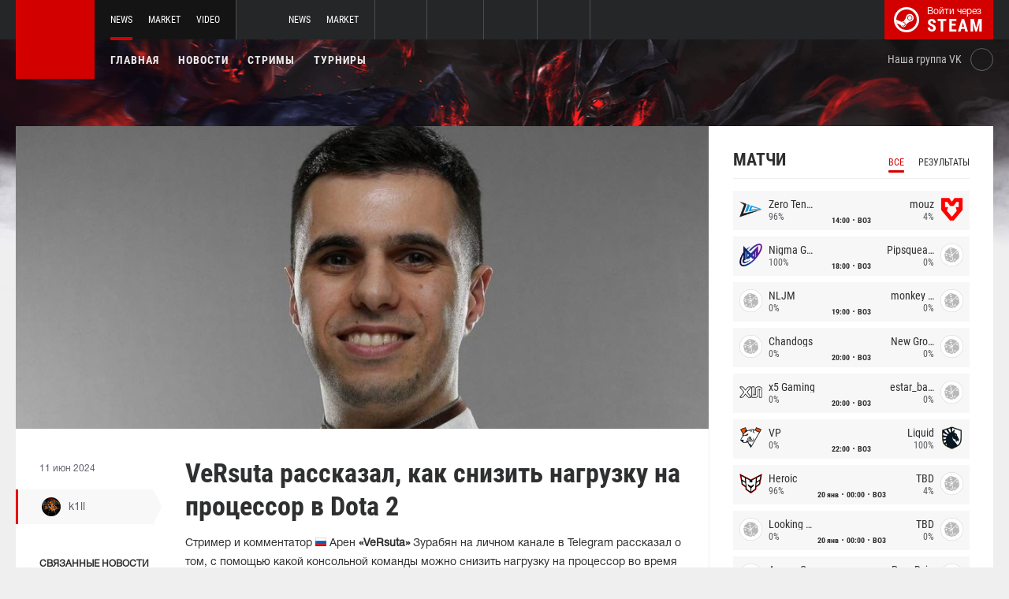

--- FILE ---
content_type: text/html; charset=UTF-8
request_url: https://dota2.net/news/111317-versuta-rasskazal-kak-snizit-nagruzku-na-protsessor-v-dota-2
body_size: 10515
content:
<!doctype html>
<html lang="ru">
    <head>
        <meta charset="UTF-8"/>
        <title>VeRsuta рассказал, как снизить нагрузку на процессор в Dota 2</title>
        <meta property="og:title" content="VeRsuta рассказал, как снизить нагрузку на процессор в Dota 2">
        <meta name="description" content="Стример и комментатор  Арен &amp;laquo;VeRsuta&amp;raquo; Зурабян на личном канале в Telegram рассказал о том, с помощью какой консольной команды можно снизить нагрузку...">
        <meta property="og:description" content="Стример и комментатор  Арен &amp;laquo;VeRsuta&amp;raquo; Зурабян на личном канале в Telegram рассказал о том, с помощью какой консольной команды можно снизить нагрузку...">
        <meta property="og:image" content="https://dota2.net/thumb/post/size-og-image/2024/06/111317/MTExMzE3eWIwQUpYbDNDYg==.png">
                    <meta property="og:type" content="article">
    
            <meta property="og:url" content="https://dota2.net/news/111317">
    
            <meta property="og:site_name" content="dota2.net">
    
            <link rel="canonical" href="https://dota2.net/news/111317-versuta-rasskazal-kak-snizit-nagruzku-na-protsessor-v-dota-2"/>
            <meta name="twitter:card" content="summary_large_image">
        <meta property="twitter:image" content="https://dota2.net/thumb/post/size-og-image/2024/06/111317/MTExMzE3eWIwQUpYbDNDYg==.png">
        <meta name="viewport" content="width=device-width, initial-scale=1"/>
        <meta name="csrf-token" content="pJKGIBL1XTuZDGXRG50yqOLlVWEiPrO1e8YpOUVd">
                <link rel="icon" href="/favicon.ico?v=1.1.1" type="image/x-icon"/>
        
        <link rel="preload" href="/fonts/Roboto/RobotoCondensed-Bold.woff" as="font" type="font/woff" crossorigin>
        <link rel="preload stylesheet" href="/fonts/Roboto/RobotoCondensed.css" >
        <!-- <link rel="preload stylesheet" href="/css/fonts.css?v=5.7.29"> -->
        <!-- <link rel="preload stylesheet" href="/css/fonts.css?v=1.4"> -->
        <link rel="stylesheet" href="/css/dota2.min.css?id=2cb86048701e1dc7f07d"/>
        <link rel="stylesheet" href="/css/style.custom.css?id=1ba4092263e26c4a00d9"/>
                <script type="text/javascript"> </script>

        
            </head>
<body class="international ">

<div class="layout">
    <div class="layout__header">
        <header class="header">
    <div class="header__outer">
        <div class="header__inner wrapper">
            <div class="header__logo"><a class="logo" href="https://dota2.net"></a></div>
            <div class="header__body">
                <div class="header__projects">
                    <div class="projects">
                        <div class="projects__switcher ui-controller" data-target=".projects__items, .hamburger_projects-switcher-js" data-remove=".userbar-user, .action-bars__user-tools, .userbar-user__bars, .hamburger_userbar-user-switcher-js">
                            <div class="projects-switcher">
                                <div class="projects-switcher__hamburger">
                                    <div class="hamburger hamburger_projects hamburger_projects-switcher-js"></div>
                                </div>
                                <div class="projects-switcher__typo">Все проекты</div>
                            </div>
                        </div>
                        <div class="projects__items">
                            <div class="projects-items">
                                
                                    
                                    <div class="projects-items__item  active ">
                                        <div class="project ">
                                            <a class="project__logo project__logo_dota" href="https://dota2.net"></a>
                                            <ul class="project-nav">
                                                
                                                    
                                                                                                            <li class="project-nav__item">
                                                            <a class="project-nav__link  active " href="https://dota2.net">News</a>
                                                        </li>
                                                                                                    
                                                    
                                                                                                            
                                                                                                    
                                                    
                                                                                                            <li class="project-nav__item">
                                                            <a class="project-nav__link " href="https://market.dota2.net">Market</a>
                                                        </li>
                                                                                                    
                                                    
                                                                                                            <li class="project-nav__item">
                                                            <a class="project-nav__link " href="https://dotavideo.ru">Video</a>
                                                        </li>
                                                                                                                                                </ul>
                                        </div>
                                    </div>
                                
                                    
                                    <div class="projects-items__item ">
                                        <div class="project ">
                                            <a class="project__logo project__logo_csgo" href="https://ru.csgo.com"></a>
                                            <ul class="project-nav">
                                                
                                                    
                                                                                                            <li class="project-nav__item">
                                                            <a class="project-nav__link " href="https://ru.csgo.com">News</a>
                                                        </li>
                                                                                                    
                                                    
                                                                                                            
                                                                                                    
                                                    
                                                                                                            <li class="project-nav__item">
                                                            <a class="project-nav__link " href="https://market.csgo.com">Market</a>
                                                        </li>
                                                                                                                                                </ul>
                                        </div>
                                    </div>
                                
                                    
                                    <div class="projects-items__item ">
                                        <div class="project  optional ">
                                            <a class="project__logo project__logo_pubg" href="https://pubg.ru"></a>
                                            <ul class="project-nav">
                                                
                                                    
                                                                                                            <li class="project-nav__item">
                                                            <a class="project-nav__link " href="https://pubg.ru">News</a>
                                                        </li>
                                                                                                                                                </ul>
                                        </div>
                                    </div>
                                
                                    
                                    <div class="projects-items__item ">
                                        <div class="project  optional ">
                                            <a class="project__logo project__logo_gifts" href="https://gifts.tm"></a>
                                            <ul class="project-nav">
                                                
                                                    
                                                                                                            <li class="project-nav__item">
                                                            <a class="project-nav__link " href="https://gifts.tm">Market</a>
                                                        </li>
                                                                                                                                                </ul>
                                        </div>
                                    </div>
                                
                                    
                                    <div class="projects-items__item ">
                                        <div class="project  optional ">
                                            <a class="project__logo project__logo_team-fortress" href="https://tf2.tm"></a>
                                            <ul class="project-nav">
                                                
                                                    
                                                                                                            <li class="project-nav__item">
                                                            <a class="project-nav__link " href="https://tf2.tm">Market</a>
                                                        </li>
                                                                                                                                                </ul>
                                        </div>
                                    </div>
                                
                                
                                <div class="projects-items__item">
                                    <div class="project optional">
                                        <a href="https://fastcup.net/" target="_blank" class="project__logo project__logo_fc"></a>
                                        <ul class="project-nav">
                                            <li class="project-nav__item">
                                                <a href="" class="project-nav__link">FASTCUP</a>
                                            </li>
                                        </ul>
                                    </div>
                                </div>
                            </div>
                        </div>
                    </div>
                </div>
                <div class="header__userbar">
                    <div class="userbar">
                        
                                                    <div class="userbar__userbar-login">
                                                                <a class="userbar-login" href="https://dota2.net/auth/secure" rel="nofollow">
                                    <div class="userbar-login__ico">
                                        <img src="/images/steam.svg" width="32px;" height="32px">
                                    </div>
                                    <div class="userbar-login__info">
                                        <div class="userbar-login__text">Войти через</div>
                                        <div class="userbar-login__steam">steam</div>
                                    </div>
                                </a>
                            </div>
                                            </div>
                </div>
            </div>
        </div>
    </div>
    <div class="header__bottom">
        <div class="wrapper">
            <div class="header__wrap ">
                <nav class="main-menu">
                    <ul class="main-menu__list">
                        <li class="main-menu__item"><a class="main-menu__link" href="https://dota2.net">Главная</a></li>
                        <li class="main-menu__item"><a class="main-menu__link" href="https://dota2.net/allnews">Новости</a></li>
                        


                            <li class="main-menu__item"><a class="main-menu__link" href="https://dota2.net/streams">Стримы</a></li>

                            

                        

                                                    <li class="main-menu__item"><a class="main-menu__link" href="https://dota2.net/tournaments">Турниры</a></li>
                        
                                            </ul>
                </nav>

                
                                        <div class="social-links">
                        <div class="social-links__item">
                            <a href="https://vk.com/d2net" target="_blank" rel="nofollow" class="socials socials_header"
                                                            >
                                <div  class="socials__title">Наша группа VK</div>
                                <div class="socials__links">
                                    <div class="socials__link socials__link_vk"></div>
                                </div>
                            </a>
                        </div>
                    </div>
                            </div>
        </div>
    </div>
</header>    </div>

    <div class="layout__content">
        <div class="wrapper wrapper_inner">
                <div class="grid-inner grid-inner_many-columns">
        <div class="grid-inner__content">
            <div class="post-layout">
                                    <div class="post-layout__picture">
                        <div class="post-picture">
                            <div class="post-picture__intro" style="background-image: url('/thumb/post/size-wide-post/2024/06/111317/MTExMzE3eWIwQUpYbDNDYg==.png')"></div>
                        </div>
                    </div>
                                <div class="post-layout__post-wrapper">
                    <div class="post-wrapper">
                        <div class="post-wrapper__post-arround">
                            <div class="post-arround">
                                <div class="post-arround__info">
                                    <div class="post-arround__date">11 июн 2024</div>
                                    <div class="post-arround__counter post-arround__counter_like">2</div>
                                    <div class="post-arround__counter post-arround__counter_comment">2</div>
                                    <div class="post-arround__user">
                                        <a href="https://dota2.net/profile/42894237" class="post-user post-user_post-sidebar">
                                            <div class="post-user__pic">
                                                <img src="https://avatars.steamstatic.com/a622cae2e1684b6b4d7e194392c10fc55925e264_full.jpg" alt="k1ll">
                                            </div>
                                            <div class="post-user__name">
                                                k1ll
                                            </div>
                                        </a>
                                    </div>

                                                                            <div class="post-arround__news">
                                            <div class="post-arround-news">
                                                <div class="post-arround-news__title">Связанные новости</div>
                                                <div class="post-arround-news__items">
                                                                                                                                                                    <div class="post-arround-news__item">
    <a href="https://dota2.net/news/111048-versuta-rasskazal-kak-proverit-ne-popali-li-vy-v-smurfpul-v-dota-2" class="post-new">
        <div class="post-new__img" style="background-image: url('/thumb/post/size-other-news/2024/06/111048/MTExMDQ4MlpjTGRyOUs1Qg==.jpg')"></div>
        <div class="post-new__title">VeRsuta рассказал, как проверить, не попали ли вы в «смурфпул» в Dota 2</div>
        <div class="post-new__date">5 июн 2024</div>
    </a>
</div>                                                                                                    </div>
                                            </div>
                                        </div>
                                                                    </div>
                                                                
                            </div>
                        </div>
                        <div class="post-wrapper__post-container">
                            <div class="main-block main-block_post-block main-block_post-content">
                                <div class="post-content">
                                                                        <h1>VeRsuta рассказал, как снизить нагрузку на процессор в Dota 2</h1>
                                    <h2></h2>

                                    <p>Стример и комментатор&nbsp;<img src="https://pubg.ac/images/plugins/flags/img/Russia.gif" alt="Россия, Russia, RU" />&nbsp;Арен&nbsp;<strong>&laquo;VeRsuta&raquo;</strong>&nbsp;Зурабян на личном канале в Telegram рассказал о том, с помощью какой консольной команды можно снизить нагрузку на процессор во время игры в Dota 2.</p>  <blockquote>  <p>Спонсор лишней нагрузки на ваш проц VALVE. Если не вырубить анимацию главного меню в dota2, то вас ждет вот такая разница в нагрузке проца. У меня i5 11400F. Вы спросите, а почему все же жрет в главном меню столько проца? Ответ в ивенте.</p>  <p>Если зайти в CrownFall то можно увидеть, что анимации там остались. Вот они и жрут на ровном месте проц. А еще если вырубить анимацию главного меню, то во время игры и после вас ждут сюрпризы. Вывод тут такой. Valve контора отличных мужчин.</p>  <p>А вырубить анимацию главного меню можно по команде в консоли map_enable_background_maps 0</p>  </blockquote>  <p>Ранее&nbsp;Зурабян на личном канале в Telegram также <a href="https://dota2.net/news/111048-versuta-rasskazal-kak-proverit-ne-popali-li-vy-v-smurfpul-v-dota-2">рассказал</a>,&nbsp;как проверить, не попал ли ваш аккаунт в &laquo;смурфпул&raquo; в матчмейкинге в Dota 2.</p>

                                    
                                    
                                    
                                </div>
                                                            </div>
                        </div>
                    </div>
                </div>
                <div class="post-layout__post-footer">
                    <div class="main-block main-block_post-block main-block_post-footer">
                        <div class="post-footer">
                            <div class="post-footer__post-bar">
                                <div class="post-footer__user-controls">
                                    <div class="post-bar">
                                        <div class="post-bar__flag-btn js-like-wrap">
                                            <a href="javascript:void(0);"
                                               class="flag-btn flag-btn_like js-like-btn "
                                               onclick="Vote.like($(this), 'post', 111317);"
                                            >
                                                <div class="flag-btn__elem">
                                                    <div class="flag-btn__icon"></div>
                                                    +<span class="js-like-value">2</span></div>
                                                <div class="flag-btn__text">Оценить запись</div>
                                                <div class="flag-btn__text active">Вы оценили</div>
                                            </a>
                                        </div>
                                        <div class="post-bar__info">
                                            За ежедневную оценку новостей вы получаете <a href="https://dota2.net/karma">+0.2 в свою карму</a>
                                        </div>
                                        <div class="post-bar__user">
                                            <a href="https://dota2.net/profile/42894237" class="post-user">
                                                <div class="post-user__pic">
                                                    <img src="https://avatars.steamstatic.com/a622cae2e1684b6b4d7e194392c10fc55925e264_full.jpg" alt="k1ll">
                                                </div>
                                                <div class="post-user__name">
                                                    <span>Автор</span>
                                                    <span>k1ll</span>
                                                </div>
                                            </a>
                                        </div>
                                        
                                    </div>
                                </div>
                                <div class="post-footer__tags">
                                    <div class="post-container-footer">
                                                                                    <div class="post-container-footer__item">
                                                <div class="post-tags">
                                                    <div class="post-tags__text">Тэги:</div>
                                                    <div class="post-tags__tag-links">
                                                                                                                    <a href="https://dota2.net/tag/versuta" class="post-tags__tag">
                                                                Versuta
                                                            </a>
                                                                                                                    <a href="https://dota2.net/tag/%D0%B4%D0%BE%D1%82%D0%B0" class="post-tags__tag">
                                                                дота
                                                            </a>
                                                                                                                    <a href="https://dota2.net/tag/dota+2" class="post-tags__tag">
                                                                dota 2
                                                            </a>
                                                                                                                    <a href="https://dota2.net/tag/valve" class="post-tags__tag">
                                                                valve
                                                            </a>
                                                                                                            </div>
                                                </div>
                                            </div>
                                                                            </div>
                                </div>
                            </div>

                            <div class="post-footer__news">
                                <div class="post-footer-news">
                                    
                                    <div class="post-footer-news__items">
                                        <div class="post-other-news">
                                                                                            <div class="post-other-news__item">
    <div class="news-item news-item_post-news news-item_other-news">
        <a href="https://dota2.net/news/138516-ramzes666-papicha-bylo-interesno-smotret-v-svoe-vremya-on-za-dotu-sharil" class="news-item__picture" style="background-image: url('/thumb/post/size-other-news/2026/01/138516/MTM4NTE2MHZnNldYaVpYZg==.jpg')">
        </a>
        <div class="news-item__text">
            <a href="https://dota2.net/news/138516-ramzes666-papicha-bylo-interesno-smotret-v-svoe-vremya-on-za-dotu-sharil" class="news-item__title">RAMZES666: «Папича было интересно смотреть в свое время. Он за Доту шарил»</a>
            <a class="news-item__info" href="https://dota2.net/news/138516-ramzes666-papicha-bylo-interesno-smotret-v-svoe-vremya-on-za-dotu-sharil">
                <div class="news-item__statistics">6 минут назад</div>
                <div class="news-item__statistics news-item__statistics_comment">0</div>
                <div class="news-item__statistics news-item__statistics_likes ">0</div>
            </a>
        </div>
    </div>
</div>                                                                                            <div class="post-other-news__item">
    <div class="news-item news-item_post-news news-item_other-news">
        <a href="https://dota2.net/news/138524-fishman-i-shigetsu-prisoedinilis-k-komande-alohadance" class="news-item__picture" style="background-image: url('/thumb/post/size-other-news/2026/01/138524/MTM4NTI0cmtGSEJDVmNEVg==.jpg')">
        </a>
        <div class="news-item__text">
            <a href="https://dota2.net/news/138524-fishman-i-shigetsu-prisoedinilis-k-komande-alohadance" class="news-item__title">Fishman и shigetsu присоединились к команде ALOHADANCE</a>
            <a class="news-item__info" href="https://dota2.net/news/138524-fishman-i-shigetsu-prisoedinilis-k-komande-alohadance">
                <div class="news-item__statistics">7 минут назад</div>
                <div class="news-item__statistics news-item__statistics_comment">0</div>
                <div class="news-item__statistics news-item__statistics_likes ">0</div>
            </a>
        </div>
    </div>
</div>                                                                                            <div class="post-other-news__item">
    <div class="news-item news-item_post-news news-item_other-news">
        <a href="https://dota2.net/news/138523-insania-o-prodazhe-chempionskogo-perstnya-summa-dolzhna-byt-bezumnoy-chtoby-ya-khotya-by-zadumalsya-ob-etom" class="news-item__picture" style="background-image: url('/thumb/post/size-other-news/2026/01/138523/MTM4NTIzWDd5bzVRNGxlaQ==.jpg')">
        </a>
        <div class="news-item__text">
            <a href="https://dota2.net/news/138523-insania-o-prodazhe-chempionskogo-perstnya-summa-dolzhna-byt-bezumnoy-chtoby-ya-khotya-by-zadumalsya-ob-etom" class="news-item__title">INSaNiA о продаже чемпионского перстня: «Сумма должна быть безумной, чтобы я хотя бы задумался об этом»</a>
            <a class="news-item__info" href="https://dota2.net/news/138523-insania-o-prodazhe-chempionskogo-perstnya-summa-dolzhna-byt-bezumnoy-chtoby-ya-khotya-by-zadumalsya-ob-etom">
                <div class="news-item__statistics">12 минут назад</div>
                <div class="news-item__statistics news-item__statistics_comment">0</div>
                <div class="news-item__statistics news-item__statistics_likes ">0</div>
            </a>
        </div>
    </div>
</div>                                                                                    </div>
                                    </div>
                                </div>
                            </div>
                            <div class="post-footer__comments js-comments-wrap">
                                <div class="comments-layout">
                                    <div class="main-title main-title_darken">
                                        <h2 class="main-title__title">Комментарии</h2>
                                    </div>
                                    <div class="comments-layout__items">
                                        <div class="comments js-items">
                                                                                            
                                                <div class=" comments__item ">
    <div class="comments-item js-item" id="item-305432" data-level="1">

                    <div class="comments-item__comment">
                <div class="comment  comment_without-reply  ">
                    <div class="comment__header">
                        <div class="comment__like-info js-like-wrap js-vote-btn " href="javascript:void(0);" onclick="Vote.like($(this), 'comment', 305432);">
                            <a class="comment__like-controler comment__like-controler_up-like"></a>
                            <div class="comment__likes-counter js-like-value">0</div>
                        </div>

                        <a href="https://dota2.net/profile/134496314" class="comment__user-info">
                            <div class="comment__user-pic">
                                <img src="https://avatars.steamstatic.com/0fb4ac92ba83474e416955e966901d9a75583a5c_full.jpg" alt="hislim"/>
                            </div>
                            <div class="comment__user-name">hislim</div>
                            <div class="comment__user-rating">1056.4</div>
                        </a>

                        <div class="comment__date-comment">
                            11 июн 2024
                            <div class="comment__changed tooltip-hover js-comment-changed hide">
                                <div class="tooltip tooltip_fluid tooltip_right js-comment-tooltip">
                                                                            (ред.)                                                                    </div>
                            </div>
                        </div>

                        
                        <div class="comment__tools">
                            <div class="coment-tools">
                                
                                                            </div>
                            
                            
                        </div>
                                            </div>

                                            <div class="comment__text-wrapper">
                            <div class="comment__comment-text" role="textbox" aria-multiline="true" style = "white-space: pre-wrap">Хм! надо попробовать!</div>
                        </div>
                                    </div>
            </div>

                    
        <div class="comments-item__answers js-answer-items">
                    </div>
    </div>
</div>                                                                                            
                                                <div class=" comments__item ">
    <div class="comments-item js-item" id="item-305441" data-level="1">

                    <div class="comments-item__comment">
                <div class="comment  comment_without-reply  ">
                    <div class="comment__header">
                        <div class="comment__like-info js-like-wrap js-vote-btn " href="javascript:void(0);" onclick="Vote.like($(this), 'comment', 305441);">
                            <a class="comment__like-controler comment__like-controler_up-like"></a>
                            <div class="comment__likes-counter js-like-value">0</div>
                        </div>

                        <a href="https://dota2.net/profile/321946445" class="comment__user-info">
                            <div class="comment__user-pic">
                                <img src="https://avatars.steamstatic.com/568c7ba046c31439530be49eabaf534cdf5890e1_full.jpg" alt="The Outsider"/>
                            </div>
                            <div class="comment__user-name">The Outsider</div>
                            <div class="comment__user-rating">51.9</div>
                        </a>

                        <div class="comment__date-comment">
                            11 июн 2024
                            <div class="comment__changed tooltip-hover js-comment-changed hide">
                                <div class="tooltip tooltip_fluid tooltip_right js-comment-tooltip">
                                                                            (ред.)                                                                    </div>
                            </div>
                        </div>

                        
                        <div class="comment__tools">
                            <div class="coment-tools">
                                
                                                            </div>
                            
                            
                        </div>
                                            </div>

                                            <div class="comment__text-wrapper">
                            <div class="comment__comment-text" role="textbox" aria-multiline="true" style = "white-space: pre-wrap">Открывая новость я думал, что там будет написано что-то вроде &quot;нагрузку можно снизить, удалив доту&quot;...</div>
                        </div>
                                    </div>
            </div>

                    
        <div class="comments-item__answers js-answer-items">
                    </div>
    </div>
</div>                                                                                    </div>

                                        <ul class="pagination js-pagination" style="display: block;">
    
    

    
    </ul>


                                    </div>

                                                                            <div class="auth-error-template">
        <div class="auth-error-template__auth-error-message">
        <div class="auth-error-message">
            <div class="auth-error-message__title auth-error-message__title_info">Пожалуйста, авторизуйтесь</div>
            <div class="auth-error-message__description">Чтобы оставить комментарий необходимо авторизоваться на сайте через Steam — это просто и абсолютно безопасно.</div>
            <div class="auth-error-message__auth-btn">
                <a href="https://dota2.net/auth/secure" class="square-btn square-btn_small-theme">Авторизоваться</a>
            </div>
        </div>
    </div>
</div>                                                                    </div>
                            </div>
                        </div>
                    </div>
                </div>
            </div>
        </div>
        <div class="grid-inner__sidebar">
            <div class="all-news-sidebar all-news-sidebar_columns">
                                    <div class="all-news-sidebar__item">
                        <div class="matches main-block main-block_lighten js-matches-sidebar">


    <div class="main-header main-header_lighten-gray main-header_flex main-header_matches-control">
        <div class="main-title main-title_darken">
            <h2 class="main-title__title">Матчи</h2>
        </div>
        <div class="main-tabs">
                            <div class="main-tabs__control js-tab active" data-category="all"
                     onclick="Matches.getMainPageMatches('all', 12);">Все</div>
                                        <div class="main-tabs__control js-tab" data-category="past"
                     onclick="Matches.getMainPageMatches('past', 12);">Результаты</div>
                    </div>
    </div>

            <div class="matches-items matches-items_results js-items  active"
             data-category="all">

                                    <div class="matches-items__item ">
	
		<div class="matches-item  matches-item_score ">
	
		<div class="matches-item__team matches-item__team_left ">
			<div class="matches-item__logo-team">
				<img src="/bimg/images/teams/cs/48x48/9735_1731427609240.png" alt="" width="45px;" height="29px;"/>
			</div>
			<div class="matches-item__data-team">
				<div class="matches-item__name-team">Zero Tenacity</div>
				<div class="matches-item__bets-percent">96%</div>
			</div>
		</div>
		<div class="matches-item__wrapper-info">
						<div class="matches-item__game-logo matches-item__game-logo_dota2"></div>
									<div class="matches-item__game-info">
														<div class="matches-item__text-info">14:00</div>
					<div class="matches-item__text-info">BO3</div>
							</div>
		</div>
		<div class="matches-item__team matches-item__team_right ">
			<div class="matches-item__data-team">
				<div class="matches-item__name-team">mouz</div>
				<div class="matches-item__bets-percent">4%</div>
			</div>
			<div class="matches-item__logo-team">
				<img src="/bimg/images/teams/cs/48x48/3202_1709767093427.png" alt="" width="45px;" height="29px;"/>
			</div>
		</div>
	
		</div>
	
</div>                                    <div class="matches-items__item ">
	
		<div class="matches-item  matches-item_score ">
	
		<div class="matches-item__team matches-item__team_left ">
			<div class="matches-item__logo-team">
				<img src="/bimg/images/teams/cs/48x48/5251_1632460168389.png" alt="" width="45px;" height="29px;"/>
			</div>
			<div class="matches-item__data-team">
				<div class="matches-item__name-team">Nigma Galaxy</div>
				<div class="matches-item__bets-percent">100%</div>
			</div>
		</div>
		<div class="matches-item__wrapper-info">
						<div class="matches-item__game-logo matches-item__game-logo_dota2"></div>
									<div class="matches-item__game-info">
														<div class="matches-item__text-info">18:00</div>
					<div class="matches-item__text-info">BO3</div>
							</div>
		</div>
		<div class="matches-item__team matches-item__team_right ">
			<div class="matches-item__data-team">
				<div class="matches-item__name-team">Pipsqueak+4</div>
				<div class="matches-item__bets-percent">0%</div>
			</div>
			<div class="matches-item__logo-team">
				<img src="/bimg/images/teams/cs/48x48/TBD.png" alt="" width="45px;" height="29px;"/>
			</div>
		</div>
	
		</div>
	
</div>                                    <div class="matches-items__item ">
	
		<div class="matches-item  matches-item_score ">
	
		<div class="matches-item__team matches-item__team_left ">
			<div class="matches-item__logo-team">
				<img src="/bimg/images/teams/cs/48x48/TBD.png" alt="" width="45px;" height="29px;"/>
			</div>
			<div class="matches-item__data-team">
				<div class="matches-item__name-team">NLJM </div>
				<div class="matches-item__bets-percent">0%</div>
			</div>
		</div>
		<div class="matches-item__wrapper-info">
						<div class="matches-item__game-logo matches-item__game-logo_dota2"></div>
									<div class="matches-item__game-info">
														<div class="matches-item__text-info">19:00</div>
					<div class="matches-item__text-info">BO3</div>
							</div>
		</div>
		<div class="matches-item__team matches-item__team_right ">
			<div class="matches-item__data-team">
				<div class="matches-item__name-team">monkey Business</div>
				<div class="matches-item__bets-percent">0%</div>
			</div>
			<div class="matches-item__logo-team">
				<img src="/bimg/images/teams/cs/48x48/TBD.png" alt="" width="45px;" height="29px;"/>
			</div>
		</div>
	
		</div>
	
</div>                                    <div class="matches-items__item ">
	
		<div class="matches-item  matches-item_score ">
	
		<div class="matches-item__team matches-item__team_left ">
			<div class="matches-item__logo-team">
				<img src="/bimg/images/teams/cs/48x48/TBD.png" alt="" width="45px;" height="29px;"/>
			</div>
			<div class="matches-item__data-team">
				<div class="matches-item__name-team">Chandogs</div>
				<div class="matches-item__bets-percent">0%</div>
			</div>
		</div>
		<div class="matches-item__wrapper-info">
						<div class="matches-item__game-logo matches-item__game-logo_dota2"></div>
									<div class="matches-item__game-info">
														<div class="matches-item__text-info">20:00</div>
					<div class="matches-item__text-info">BO3</div>
							</div>
		</div>
		<div class="matches-item__team matches-item__team_right ">
			<div class="matches-item__data-team">
				<div class="matches-item__name-team">New Growth</div>
				<div class="matches-item__bets-percent">0%</div>
			</div>
			<div class="matches-item__logo-team">
				<img src="/bimg/images/teams/cs/48x48/TBD.png" alt="" width="45px;" height="29px;"/>
			</div>
		</div>
	
		</div>
	
</div>                                    <div class="matches-items__item ">
	
		<div class="matches-item  matches-item_score ">
	
		<div class="matches-item__team matches-item__team_left ">
			<div class="matches-item__logo-team">
				<img src="/bimg/images/teams/cs/48x48/8472_1690431966497.png" alt="" width="45px;" height="29px;"/>
			</div>
			<div class="matches-item__data-team">
				<div class="matches-item__name-team">x5 Gaming</div>
				<div class="matches-item__bets-percent">0%</div>
			</div>
		</div>
		<div class="matches-item__wrapper-info">
						<div class="matches-item__game-logo matches-item__game-logo_dota2"></div>
									<div class="matches-item__game-info">
														<div class="matches-item__text-info">20:00</div>
					<div class="matches-item__text-info">BO3</div>
							</div>
		</div>
		<div class="matches-item__team matches-item__team_right ">
			<div class="matches-item__data-team">
				<div class="matches-item__name-team">estar_backs</div>
				<div class="matches-item__bets-percent">0%</div>
			</div>
			<div class="matches-item__logo-team">
				<img src="/bimg/images/teams/cs/48x48/TBD.png" alt="" width="45px;" height="29px;"/>
			</div>
		</div>
	
		</div>
	
</div>                                    <div class="matches-items__item ">
	
		<div class="matches-item  matches-item_score ">
	
		<div class="matches-item__team matches-item__team_left ">
			<div class="matches-item__logo-team">
				<img src="/bimg/images/teams/cs/48x48/10290_1758509014010.png" alt="" width="45px;" height="29px;"/>
			</div>
			<div class="matches-item__data-team">
				<div class="matches-item__name-team">VP</div>
				<div class="matches-item__bets-percent">0%</div>
			</div>
		</div>
		<div class="matches-item__wrapper-info">
						<div class="matches-item__game-logo matches-item__game-logo_dota2"></div>
									<div class="matches-item__game-info">
														<div class="matches-item__text-info">22:00</div>
					<div class="matches-item__text-info">BO3</div>
							</div>
		</div>
		<div class="matches-item__team matches-item__team_right ">
			<div class="matches-item__data-team">
				<div class="matches-item__name-team">Liquid</div>
				<div class="matches-item__bets-percent">100%</div>
			</div>
			<div class="matches-item__logo-team">
				<img src="/bimg/images/teams/cs/48x48/2676_5ebdeb134c6fe.png" alt="" width="45px;" height="29px;"/>
			</div>
		</div>
	
		</div>
	
</div>                                    <div class="matches-items__item ">
	
		<div class="matches-item  matches-item_score ">
	
		<div class="matches-item__team matches-item__team_left ">
			<div class="matches-item__logo-team">
				<img src="/bimg/images/teams/cs/48x48/9098_1704429335836.png" alt="" width="45px;" height="29px;"/>
			</div>
			<div class="matches-item__data-team">
				<div class="matches-item__name-team">Heroic</div>
				<div class="matches-item__bets-percent">96%</div>
			</div>
		</div>
		<div class="matches-item__wrapper-info">
						<div class="matches-item__game-logo matches-item__game-logo_dota2"></div>
									<div class="matches-item__game-info">
															<div class="matches-item__text-info">20 янв</div>
										<div class="matches-item__text-info">00:00</div>
					<div class="matches-item__text-info">BO3</div>
							</div>
		</div>
		<div class="matches-item__team matches-item__team_right ">
			<div class="matches-item__data-team">
				<div class="matches-item__name-team">TBD</div>
				<div class="matches-item__bets-percent">4%</div>
			</div>
			<div class="matches-item__logo-team">
				<img src="/bimg/images/teams/cs/48x48/TBD.png" alt="" width="45px;" height="29px;"/>
			</div>
		</div>
	
		</div>
	
</div>                                    <div class="matches-items__item ">
	
		<div class="matches-item  matches-item_score ">
	
		<div class="matches-item__team matches-item__team_left ">
			<div class="matches-item__logo-team">
				<img src="/bimg/images/teams/cs/48x48/TBD.png" alt="" width="45px;" height="29px;"/>
			</div>
			<div class="matches-item__data-team">
				<div class="matches-item__name-team">Looking For ORG</div>
				<div class="matches-item__bets-percent">0%</div>
			</div>
		</div>
		<div class="matches-item__wrapper-info">
						<div class="matches-item__game-logo matches-item__game-logo_dota2"></div>
									<div class="matches-item__game-info">
															<div class="matches-item__text-info">20 янв</div>
										<div class="matches-item__text-info">00:00</div>
					<div class="matches-item__text-info">BO3</div>
							</div>
		</div>
		<div class="matches-item__team matches-item__team_right ">
			<div class="matches-item__data-team">
				<div class="matches-item__name-team">TBD</div>
				<div class="matches-item__bets-percent">0%</div>
			</div>
			<div class="matches-item__logo-team">
				<img src="/bimg/images/teams/cs/48x48/TBD.png" alt="" width="45px;" height="29px;"/>
			</div>
		</div>
	
		</div>
	
</div>                                    <div class="matches-items__item ">
	
		<div class="matches-item  matches-item_score ">
	
		<div class="matches-item__team matches-item__team_left ">
			<div class="matches-item__logo-team">
				<img src="/bimg/images/teams/cs/48x48/TBD.png" alt="" width="45px;" height="29px;"/>
			</div>
			<div class="matches-item__data-team">
				<div class="matches-item__name-team">Amaru Gaming</div>
				<div class="matches-item__bets-percent">0%</div>
			</div>
		</div>
		<div class="matches-item__wrapper-info">
						<div class="matches-item__game-logo matches-item__game-logo_dota2"></div>
									<div class="matches-item__game-info">
															<div class="matches-item__text-info">20 янв</div>
										<div class="matches-item__text-info">04:00</div>
					<div class="matches-item__text-info">BO3</div>
							</div>
		</div>
		<div class="matches-item__team matches-item__team_right ">
			<div class="matches-item__data-team">
				<div class="matches-item__name-team">Peru Rejects</div>
				<div class="matches-item__bets-percent">0%</div>
			</div>
			<div class="matches-item__logo-team">
				<img src="/bimg/images/teams/cs/48x48/TBD.png" alt="" width="45px;" height="29px;"/>
			</div>
		</div>
	
		</div>
	
</div>                                    <div class="matches-items__item ">
	
		<div class="matches-item  matches-item_score ">
	
		<div class="matches-item__team matches-item__team_left ">
			<div class="matches-item__logo-team">
				<img src="/bimg/images/teams/cs/48x48/2708_1624920742885.png" alt="" width="45px;" height="29px;"/>
			</div>
			<div class="matches-item__data-team">
				<div class="matches-item__name-team">NA'VI</div>
				<div class="matches-item__bets-percent">0%</div>
			</div>
		</div>
		<div class="matches-item__wrapper-info">
						<div class="matches-item__game-logo matches-item__game-logo_dota2"></div>
									<div class="matches-item__game-info">
															<div class="matches-item__text-info">20 янв</div>
										<div class="matches-item__text-info">18:00</div>
					<div class="matches-item__text-info">BO3</div>
							</div>
		</div>
		<div class="matches-item__team matches-item__team_right ">
			<div class="matches-item__data-team">
				<div class="matches-item__name-team">TBD</div>
				<div class="matches-item__bets-percent">0%</div>
			</div>
			<div class="matches-item__logo-team">
				<img src="/bimg/images/teams/cs/48x48/TBD.png" alt="" width="45px;" height="29px;"/>
			</div>
		</div>
	
		</div>
	
</div>                
        </div>
        <div class="matches-items js-items " data-category="live">

                
        </div>
        <div class="matches-items matches-items_results js-items "
             data-category="past">

                                    <div class="matches-items__item ">
	
		<div class="matches-item  matches-item_score matches-item_end-game">
	
		<div class="matches-item__team matches-item__team_left  win ">
			<div class="matches-item__logo-team">
				<img src="/bimg/images/teams/cs/48x48/TBD.png" alt="" width="45px;" height="29px;"/>
			</div>
			<div class="matches-item__data-team">
				<div class="matches-item__name-team">Peru Rejects</div>
				<div class="matches-item__bets-percent">96%</div>
			</div>
		</div>
		<div class="matches-item__wrapper-info">
						<div class="matches-item__game-logo matches-item__game-logo_dota2"></div>
									<div class="matches-item__game-info">
									
					<div class="matches-item__text-info matches-item__text-info_strong">2 : 0</div>
							</div>
		</div>
		<div class="matches-item__team matches-item__team_right  loss ">
			<div class="matches-item__data-team">
				<div class="matches-item__name-team">Chandogs</div>
				<div class="matches-item__bets-percent">4%</div>
			</div>
			<div class="matches-item__logo-team">
				<img src="/bimg/images/teams/cs/48x48/TBD.png" alt="" width="45px;" height="29px;"/>
			</div>
		</div>
	
		</div>
	
</div>                                    <div class="matches-items__item ">
	
		<div class="matches-item  matches-item_score matches-item_end-game">
	
		<div class="matches-item__team matches-item__team_left  win ">
			<div class="matches-item__logo-team">
				<img src="/bimg/images/teams/cs/48x48/9098_1704429335836.png" alt="" width="45px;" height="29px;"/>
			</div>
			<div class="matches-item__data-team">
				<div class="matches-item__name-team">Heroic</div>
				<div class="matches-item__bets-percent">97%</div>
			</div>
		</div>
		<div class="matches-item__wrapper-info">
						<div class="matches-item__game-logo matches-item__game-logo_dota2"></div>
									<div class="matches-item__game-info">
									
					<div class="matches-item__text-info matches-item__text-info_strong">2 : 0</div>
							</div>
		</div>
		<div class="matches-item__team matches-item__team_right  loss ">
			<div class="matches-item__data-team">
				<div class="matches-item__name-team">New Growth</div>
				<div class="matches-item__bets-percent">3%</div>
			</div>
			<div class="matches-item__logo-team">
				<img src="/bimg/images/teams/cs/48x48/TBD.png" alt="" width="45px;" height="29px;"/>
			</div>
		</div>
	
		</div>
	
</div>                                    <div class="matches-items__item ">
	
		<div class="matches-item  matches-item_score matches-item_end-game">
	
		<div class="matches-item__team matches-item__team_left  loss ">
			<div class="matches-item__logo-team">
				<img src="/bimg/images/teams/cs/48x48/TBD.png" alt="" width="45px;" height="29px;"/>
			</div>
			<div class="matches-item__data-team">
				<div class="matches-item__name-team">Rottweilas</div>
				<div class="matches-item__bets-percent">14%</div>
			</div>
		</div>
		<div class="matches-item__wrapper-info">
						<div class="matches-item__game-logo matches-item__game-logo_dota2"></div>
									<div class="matches-item__game-info">
									
					<div class="matches-item__text-info matches-item__text-info_strong">2 : 3</div>
							</div>
		</div>
		<div class="matches-item__team matches-item__team_right  win ">
			<div class="matches-item__data-team">
				<div class="matches-item__name-team">GamerLegion</div>
				<div class="matches-item__bets-percent">86%</div>
			</div>
			<div class="matches-item__logo-team">
				<img src="/bimg/images/teams/cs/48x48/10424_1765253860304.png" alt="" width="45px;" height="29px;"/>
			</div>
		</div>
	
		</div>
	
</div>                                    <div class="matches-items__item ">
	
		<div class="matches-item  matches-item_score matches-item_end-game">
	
		<div class="matches-item__team matches-item__team_left  win ">
			<div class="matches-item__logo-team">
				<img src="/bimg/images/teams/cs/48x48/8821_1695421991872.png" alt="" width="45px;" height="29px;"/>
			</div>
			<div class="matches-item__data-team">
				<div class="matches-item__name-team">Yellow Submarine</div>
				<div class="matches-item__bets-percent">0%</div>
			</div>
		</div>
		<div class="matches-item__wrapper-info">
						<div class="matches-item__game-logo matches-item__game-logo_dota2"></div>
									<div class="matches-item__game-info">
									
					<div class="matches-item__text-info matches-item__text-info_strong">2 : 1</div>
							</div>
		</div>
		<div class="matches-item__team matches-item__team_right  loss ">
			<div class="matches-item__data-team">
				<div class="matches-item__name-team">alohasquad</div>
				<div class="matches-item__bets-percent">0%</div>
			</div>
			<div class="matches-item__logo-team">
				<img src="/bimg/images/teams/cs/48x48/TBD.png" alt="" width="45px;" height="29px;"/>
			</div>
		</div>
	
		</div>
	
</div>                                    <div class="matches-items__item ">
	
		<div class="matches-item  matches-item_score matches-item_end-game">
	
		<div class="matches-item__team matches-item__team_left  loss ">
			<div class="matches-item__logo-team">
				<img src="/bimg/images/teams/cs/48x48/2708_1624920742885.png" alt="" width="45px;" height="29px;"/>
			</div>
			<div class="matches-item__data-team">
				<div class="matches-item__name-team">NA'VI</div>
				<div class="matches-item__bets-percent">53%</div>
			</div>
		</div>
		<div class="matches-item__wrapper-info">
						<div class="matches-item__game-logo matches-item__game-logo_dota2"></div>
									<div class="matches-item__game-info">
									
					<div class="matches-item__text-info matches-item__text-info_strong">0 : 2</div>
							</div>
		</div>
		<div class="matches-item__team matches-item__team_right  win ">
			<div class="matches-item__data-team">
				<div class="matches-item__name-team">Falcons</div>
				<div class="matches-item__bets-percent">47%</div>
			</div>
			<div class="matches-item__logo-team">
				<img src="/bimg/images/teams/cs/48x48/6361_1700088266589.png" alt="" width="45px;" height="29px;"/>
			</div>
		</div>
	
		</div>
	
</div>                                    <div class="matches-items__item ">
	
		<div class="matches-item  matches-item_score matches-item_end-game">
	
		<div class="matches-item__team matches-item__team_left  win ">
			<div class="matches-item__logo-team">
				<img src="/bimg/images/teams/cs/48x48/TBD.png" alt="" width="45px;" height="29px;"/>
			</div>
			<div class="matches-item__data-team">
				<div class="matches-item__name-team">Amaru Gaming</div>
				<div class="matches-item__bets-percent">50%</div>
			</div>
		</div>
		<div class="matches-item__wrapper-info">
						<div class="matches-item__game-logo matches-item__game-logo_dota2"></div>
									<div class="matches-item__game-info">
									
					<div class="matches-item__text-info matches-item__text-info_strong">2 : 1</div>
							</div>
		</div>
		<div class="matches-item__team matches-item__team_right  loss ">
			<div class="matches-item__data-team">
				<div class="matches-item__name-team">x5 Gaming</div>
				<div class="matches-item__bets-percent">50%</div>
			</div>
			<div class="matches-item__logo-team">
				<img src="/bimg/images/teams/cs/48x48/8472_1690431966497.png" alt="" width="45px;" height="29px;"/>
			</div>
		</div>
	
		</div>
	
</div>                                    <div class="matches-items__item ">
	
		<div class="matches-item  matches-item_score matches-item_end-game">
	
		<div class="matches-item__team matches-item__team_left  loss ">
			<div class="matches-item__logo-team">
				<img src="/bimg/images/teams/cs/48x48/TBD.png" alt="" width="45px;" height="29px;"/>
			</div>
			<div class="matches-item__data-team">
				<div class="matches-item__name-team">estar_backs</div>
				<div class="matches-item__bets-percent">50%</div>
			</div>
		</div>
		<div class="matches-item__wrapper-info">
						<div class="matches-item__game-logo matches-item__game-logo_dota2"></div>
									<div class="matches-item__game-info">
									
					<div class="matches-item__text-info matches-item__text-info_strong">1 : 2</div>
							</div>
		</div>
		<div class="matches-item__team matches-item__team_right  win ">
			<div class="matches-item__data-team">
				<div class="matches-item__name-team">Looking For ORG</div>
				<div class="matches-item__bets-percent">50%</div>
			</div>
			<div class="matches-item__logo-team">
				<img src="/bimg/images/teams/cs/48x48/TBD.png" alt="" width="45px;" height="29px;"/>
			</div>
		</div>
	
		</div>
	
</div>                                    <div class="matches-items__item ">
	
		<div class="matches-item  matches-item_score matches-item_end-game">
	
		<div class="matches-item__team matches-item__team_left  win ">
			<div class="matches-item__logo-team">
				<img src="/bimg/images/teams/cs/48x48/10424_1765253860304.png" alt="" width="45px;" height="29px;"/>
			</div>
			<div class="matches-item__data-team">
				<div class="matches-item__name-team">GamerLegion</div>
				<div class="matches-item__bets-percent">95%</div>
			</div>
		</div>
		<div class="matches-item__wrapper-info">
						<div class="matches-item__game-logo matches-item__game-logo_dota2"></div>
									<div class="matches-item__game-info">
									
					<div class="matches-item__text-info matches-item__text-info_strong">2 : 0</div>
							</div>
		</div>
		<div class="matches-item__team matches-item__team_right  loss ">
			<div class="matches-item__data-team">
				<div class="matches-item__name-team">9z team</div>
				<div class="matches-item__bets-percent">5%</div>
			</div>
			<div class="matches-item__logo-team">
				<img src="/bimg/images/teams/cs/48x48/TBD.png" alt="" width="45px;" height="29px;"/>
			</div>
		</div>
	
		</div>
	
</div>                                    <div class="matches-items__item ">
	
		<div class="matches-item  matches-item_score matches-item_end-game">
	
		<div class="matches-item__team matches-item__team_left  loss ">
			<div class="matches-item__logo-team">
				<img src="/bimg/images/teams/cs/48x48/6506_60061e9383560.png" alt="" width="45px;" height="29px;"/>
			</div>
			<div class="matches-item__data-team">
				<div class="matches-item__name-team">VP.Prodigy</div>
				<div class="matches-item__bets-percent">0%</div>
			</div>
		</div>
		<div class="matches-item__wrapper-info">
						<div class="matches-item__game-logo matches-item__game-logo_dota2"></div>
									<div class="matches-item__game-info">
									
					<div class="matches-item__text-info matches-item__text-info_strong">1 : 2</div>
							</div>
		</div>
		<div class="matches-item__team matches-item__team_right  win ">
			<div class="matches-item__data-team">
				<div class="matches-item__name-team">Inner Circle</div>
				<div class="matches-item__bets-percent">100%</div>
			</div>
			<div class="matches-item__logo-team">
				<img src="/bimg/images/teams/cs/48x48/10299_1758673399196.png" alt="" width="45px;" height="29px;"/>
			</div>
		</div>
	
		</div>
	
</div>                                    <div class="matches-items__item ">
	
		<div class="matches-item  matches-item_score matches-item_end-game">
	
		<div class="matches-item__team matches-item__team_left  win ">
			<div class="matches-item__logo-team">
				<img src="/bimg/images/teams/cs/48x48/2676_5ebdeb134c6fe.png" alt="" width="45px;" height="29px;"/>
			</div>
			<div class="matches-item__data-team">
				<div class="matches-item__name-team">Liquid</div>
				<div class="matches-item__bets-percent">65%</div>
			</div>
		</div>
		<div class="matches-item__wrapper-info">
						<div class="matches-item__game-logo matches-item__game-logo_dota2"></div>
									<div class="matches-item__game-info">
									
					<div class="matches-item__text-info matches-item__text-info_strong">2 : 0</div>
							</div>
		</div>
		<div class="matches-item__team matches-item__team_right  loss ">
			<div class="matches-item__data-team">
				<div class="matches-item__name-team">Nigma Galaxy</div>
				<div class="matches-item__bets-percent">35%</div>
			</div>
			<div class="matches-item__logo-team">
				<img src="/bimg/images/teams/cs/48x48/5251_1632460168389.png" alt="" width="45px;" height="29px;"/>
			</div>
		</div>
	
		</div>
	
</div>                                    <div class="matches-items__item ">
	
		<div class="matches-item  matches-item_score matches-item_end-game">
	
		<div class="matches-item__team matches-item__team_left  win ">
			<div class="matches-item__logo-team">
				<img src="/bimg/images/teams/cs/48x48/10290_1758509014010.png" alt="" width="45px;" height="29px;"/>
			</div>
			<div class="matches-item__data-team">
				<div class="matches-item__name-team">VP</div>
				<div class="matches-item__bets-percent">76%</div>
			</div>
		</div>
		<div class="matches-item__wrapper-info">
						<div class="matches-item__game-logo matches-item__game-logo_dota2"></div>
									<div class="matches-item__game-info">
									
					<div class="matches-item__text-info matches-item__text-info_strong">2 : 0</div>
							</div>
		</div>
		<div class="matches-item__team matches-item__team_right  loss ">
			<div class="matches-item__data-team">
				<div class="matches-item__name-team">Pipsqueak+4</div>
				<div class="matches-item__bets-percent">24%</div>
			</div>
			<div class="matches-item__logo-team">
				<img src="/bimg/images/teams/cs/48x48/TBD.png" alt="" width="45px;" height="29px;"/>
			</div>
		</div>
	
		</div>
	
</div>                                    <div class="matches-items__item ">
	
		<div class="matches-item  matches-item_score matches-item_end-game">
	
		<div class="matches-item__team matches-item__team_left  loss ">
			<div class="matches-item__logo-team">
				<img src="/bimg/images/teams/cs/48x48/10299_1758673399196.png" alt="" width="45px;" height="29px;"/>
			</div>
			<div class="matches-item__data-team">
				<div class="matches-item__name-team">Inner Circle</div>
				<div class="matches-item__bets-percent">0%</div>
			</div>
		</div>
		<div class="matches-item__wrapper-info">
						<div class="matches-item__game-logo matches-item__game-logo_dota2"></div>
									<div class="matches-item__game-info">
									
					<div class="matches-item__text-info matches-item__text-info_strong">0 : 2</div>
							</div>
		</div>
		<div class="matches-item__team matches-item__team_right  win ">
			<div class="matches-item__data-team">
				<div class="matches-item__name-team">Aurora</div>
				<div class="matches-item__bets-percent">0%</div>
			</div>
			<div class="matches-item__logo-team">
				<img src="/bimg/images/teams/cs/48x48/8983_1729779184355.png" alt="" width="45px;" height="29px;"/>
			</div>
		</div>
	
		</div>
	
</div>                                    <div class="matches-items__item ">
	
		<div class="matches-item  matches-item_score ">
	
		<div class="matches-item__team matches-item__team_left  loss ">
			<div class="matches-item__logo-team">
				<img src="/bimg/images/teams/cs/48x48/6361_1700088266589.png" alt="" width="45px;" height="29px;"/>
			</div>
			<div class="matches-item__data-team">
				<div class="matches-item__name-team">Falcons</div>
				<div class="matches-item__bets-percent">89%</div>
			</div>
		</div>
		<div class="matches-item__wrapper-info">
						<div class="matches-item__game-logo matches-item__game-logo_dota2"></div>
									<div class="matches-item__game-info">
									<div class="matches-item__text-info matches-item__text-info_strong">Отменен</div>
							</div>
		</div>
		<div class="matches-item__team matches-item__team_right  loss ">
			<div class="matches-item__data-team">
				<div class="matches-item__name-team">Zero Tenacity</div>
				<div class="matches-item__bets-percent">11%</div>
			</div>
			<div class="matches-item__logo-team">
				<img src="/bimg/images/teams/cs/48x48/9735_1731427609240.png" alt="" width="45px;" height="29px;"/>
			</div>
		</div>
	
		</div>
	
</div>                                    <div class="matches-items__item ">
	
		<div class="matches-item  matches-item_score matches-item_end-game">
	
		<div class="matches-item__team matches-item__team_left  loss ">
			<div class="matches-item__logo-team">
				<img src="/bimg/images/teams/cs/48x48/TBD.png" alt="" width="45px;" height="29px;"/>
			</div>
			<div class="matches-item__data-team">
				<div class="matches-item__name-team">PlayTime</div>
				<div class="matches-item__bets-percent">40%</div>
			</div>
		</div>
		<div class="matches-item__wrapper-info">
						<div class="matches-item__game-logo matches-item__game-logo_dota2"></div>
									<div class="matches-item__game-info">
									
					<div class="matches-item__text-info matches-item__text-info_strong">0 : 0</div>
							</div>
		</div>
		<div class="matches-item__team matches-item__team_right  win ">
			<div class="matches-item__data-team">
				<div class="matches-item__name-team">REKONIX</div>
				<div class="matches-item__bets-percent">60%</div>
			</div>
			<div class="matches-item__logo-team">
				<img src="/bimg/images/teams/cs/48x48/TBD.png" alt="" width="45px;" height="29px;"/>
			</div>
		</div>
	
		</div>
	
</div>                
        </div>
    

</div>                    </div>
                    <div class="all-news-sidebar__item all-news-sidebar__item_no-line">
                        <a href="http://teamspirit.ru/" class="info-picture" target="_blank" rel="nofollow">
    <div class="info-picture__column">
        <div class="info-picture__title">Победитель TI 12</div>
        <div class="info-picture__text">team spirit</div>
    </div>
    <div class="info-picture__logo"></div>
</a>
                        <div class="tournaments-items main-block main-block_lighten">
        <div class="main-header">
            <div class="main-title main-title_darken">
                <h2 class="main-title__title">Турниры</h2>
                <div class="main-title__subtitle">Матчи и чемпионаты</div>
            </div>
        </div>
        <div class="tournaments-items__items">
                            <a class="tournaments-items__item" href="https://dota2.net/tournaments/dreamleague_season_28">
                    <div class="tournament">
                        <div class="tournament__picture" style="background-image: url(' /thumb/champ/size-champ-preview-thumb/2025/11/505/NTA1NHZ4RTBLTzMxaA==.png" alt="DreamLeague Season 28 ');">
                            
                        </div>
                        <div class="tournament__data">
                            <h3 class="tournament__title">DreamLeague Season 28</h3>
                            <div class="tournament__info">
                                                                    <div class="tournament__flag">
                                        <img src="/thumb/local/size-thumb_52/images/flags64/European-Union.png" alt="European-Union"/>
                                    </div>
                                                                                                <div class="tournament__text">
                                                                            с 16 фев по 1 мар
                                                                    </div>
                            </div>
                        </div>
                    </div>
                </a>
                            <a class="tournaments-items__item" href="https://dota2.net/tournaments/esl_one_birmingham_2026">
                    <div class="tournament">
                        <div class="tournament__picture" style="background-image: url(' /thumb/champ/size-champ-preview-thumb/2026/01/506/NTA2RGJFM3psdlBMTg==.png" alt="ESL One Birmingham 2026 ');">
                            
                        </div>
                        <div class="tournament__data">
                            <h3 class="tournament__title">ESL One Birmingham 2026</h3>
                            <div class="tournament__info">
                                                                    <div class="tournament__flag">
                                        <img src="/thumb/local/size-thumb_52/images/flags64/United-Kingdom.png" alt="United-Kingdom"/>
                                    </div>
                                                                                                <div class="tournament__text">
                                                                            с 22 по 29 марта
                                                                    </div>
                            </div>
                        </div>
                    </div>
                </a>
                            <a class="tournaments-items__item" href="https://dota2.net/tournaments/dreamleague_season_27">
                    <div class="tournament">
                        <div class="tournament__picture" style="background-image: url(' /thumb/champ/size-champ-preview-thumb/2025/11/501/NTAxR2JPM1JYM2xHcQ==.png" alt="DreamLeague Season 27 ');">
                            
                        </div>
                        <div class="tournament__data">
                            <h3 class="tournament__title">DreamLeague Season 27</h3>
                            <div class="tournament__info">
                                                                    <div class="tournament__flag">
                                        <img src="/thumb/local/size-thumb_52/images/flags64/World.png" alt="World"/>
                                    </div>
                                                                                                <div class="tournament__text">
                                                                            с 10 по 21 декабря 2025
                                                                    </div>
                            </div>
                        </div>
                    </div>
                </a>
                            <a class="tournaments-items__item" href="https://dota2.net/tournaments/blast_slam_5">
                    <div class="tournament">
                        <div class="tournament__picture" style="background-image: url(' /thumb/champ/size-champ-preview-thumb/2025/11/499/NDk5cFpuVDJmOURpNA==.png" alt="BLAST Slam V ');">
                            
                        </div>
                        <div class="tournament__data">
                            <h3 class="tournament__title">BLAST Slam V</h3>
                            <div class="tournament__info">
                                                                    <div class="tournament__flag">
                                        <img src="/thumb/local/size-thumb_52/images/flags64/China.png" alt="China"/>
                                    </div>
                                                                                                <div class="tournament__text">
                                                                            с 25 нояб по 7 дек 2025
                                                                    </div>
                            </div>
                        </div>
                    </div>
                </a>
                            <a class="tournaments-items__item" href="https://dota2.net/tournaments/pgl_wallachia_season_6">
                    <div class="tournament">
                        <div class="tournament__picture" style="background-image: url(' /thumb/champ/size-champ-preview-thumb/2025/11/498/NDk4a2R4aEppWDlqaA==.png" alt="PGL Wallachia Season 6 ');">
                            
                        </div>
                        <div class="tournament__data">
                            <h3 class="tournament__title">PGL Wallachia Season 6</h3>
                            <div class="tournament__info">
                                                                    <div class="tournament__flag">
                                        <img src="/thumb/local/size-thumb_52/images/flags64/Romania.png" alt="Romania"/>
                                    </div>
                                                                                                <div class="tournament__text">
                                                                            с 15 по 23 ноября 2025
                                                                    </div>
                            </div>
                        </div>
                    </div>
                </a>
                    </div>
        <a class="more-link more-link_main-info more-link_main-color" href="https://dota2.net/tournaments">
            <div class="more-link__text">Все турниры</div>
            <div class="more-link__ico"></div>
        </a>
    </div>
                    </div>
                    <div class="all-news-sidebar__item all-news-sidebar__item_no-line">
                        <div class="streamers main-block main-block_lighten">
    <div class="main-header">
        <div class="main-title main-title_darken">
            <h2 class="main-title__title">Стримы</h2>
            <div class="main-title__subtitle">Онлайн трансляции Twitch</div>
                        <div class="main-tabs" style="justify-content: flex-end; margin: -9px -9px;">
                <div class="main-tabs__control js-tab active" onclick="StreamPage.getSideStreamsByLang(null, event);">Все</div>
                <div class="main-tabs__control js-tab" onclick="StreamPage.getSideStreamsByLang('ru', event);">Рус</div>
            </div>
                    </div>
    </div>
    <div class="streamers__items js-items-streams">

                                    <div class="streamers__item ">
        <a href="https://dota2.net/streams/Topson" class="streamer" id='item-315216937556'>
        <div class="streamer__subscribers">
            <div class="streamer__counter-subs">
                9 976
            </div>
        </div>
        <div class="streamer__streamer-info">
            <div class="streamer__picture">
                                                            <img class="lazy" data-src="1?tr=w-24,h-24" width="24px;" height="24px"/>
                                                </div>
            <div class="streamer__name">Topson</div>
        </div>
        <div class="streamer__flag">
            <img src="/thumb/local/size-thumb_48/images/flags64/United-Kingdom.png" alt="en"/>
        </div>
    </a>
</div>                            <div class="streamers__item ">
        <a href="https://dota2.net/streams/Vovapain" class="streamer" id='item-315166427989'>
        <div class="streamer__subscribers">
            <div class="streamer__counter-subs">
                2 485
            </div>
        </div>
        <div class="streamer__streamer-info">
            <div class="streamer__picture">
                                                            <img class="lazy" data-src="1?tr=w-24,h-24" width="24px;" height="24px"/>
                                                </div>
            <div class="streamer__name">Vovapain</div>
        </div>
        <div class="streamer__flag">
            <img src="/thumb/local/size-thumb_48/images/flags64/Russia.png" alt="ru"/>
        </div>
    </a>
</div>                            <div class="streamers__item ">
        <a href="https://dota2.net/streams/MixaZver" class="streamer" id='item-315194952406'>
        <div class="streamer__subscribers">
            <div class="streamer__counter-subs">
                1 271
            </div>
        </div>
        <div class="streamer__streamer-info">
            <div class="streamer__picture">
                                                            <img class="lazy" data-src="1?tr=w-24,h-24" width="24px;" height="24px"/>
                                                </div>
            <div class="streamer__name">MixaZver</div>
        </div>
        <div class="streamer__flag">
            <img src="/thumb/local/size-thumb_48/images/flags64/Russia.png" alt="ru"/>
        </div>
    </a>
</div>                            <div class="streamers__item ">
        <a href="https://dota2.net/streams/TorteDeLini" class="streamer" id='item-315109557713'>
        <div class="streamer__subscribers">
            <div class="streamer__counter-subs">
                1 042
            </div>
        </div>
        <div class="streamer__streamer-info">
            <div class="streamer__picture">
                                                            <img class="lazy" data-src="1?tr=w-24,h-24" width="24px;" height="24px"/>
                                                </div>
            <div class="streamer__name">TorteDeLini</div>
        </div>
        <div class="streamer__flag">
            <img src="/thumb/local/size-thumb_48/images/flags64/United-Kingdom.png" alt="en"/>
        </div>
    </a>
</div>                            <div class="streamers__item ">
        <a href="https://dota2.net/streams/DreadzTV" class="streamer" id='item-315195325270'>
        <div class="streamer__subscribers">
            <div class="streamer__counter-subs">
                836
            </div>
        </div>
        <div class="streamer__streamer-info">
            <div class="streamer__picture">
                                                            <img class="lazy" data-src="1?tr=w-24,h-24" width="24px;" height="24px"/>
                                                </div>
            <div class="streamer__name">DreadzTV</div>
        </div>
        <div class="streamer__flag">
            <img src="/thumb/local/size-thumb_48/images/flags64/Russia.png" alt="ru"/>
        </div>
    </a>
</div>                            <div class="streamers__item ">
        <a href="https://dota2.net/streams/CHIRA_JUNIOR" class="streamer" id='item-315166796885'>
        <div class="streamer__subscribers">
            <div class="streamer__counter-subs">
                559
            </div>
        </div>
        <div class="streamer__streamer-info">
            <div class="streamer__picture">
                                                            <img class="lazy" data-src="1?tr=w-24,h-24" width="24px;" height="24px"/>
                                                </div>
            <div class="streamer__name">CHIRA_JUNIOR</div>
        </div>
        <div class="streamer__flag">
            <img src="/thumb/local/size-thumb_48/images/flags64/Russia.png" alt="ru"/>
        </div>
    </a>
</div>                            <div class="streamers__item ">
        <a href="https://dota2.net/streams/followKudes" class="streamer" id='item-317217116634'>
        <div class="streamer__subscribers">
            <div class="streamer__counter-subs">
                541
            </div>
        </div>
        <div class="streamer__streamer-info">
            <div class="streamer__picture">
                                                            <img class="lazy" data-src="1?tr=w-24,h-24" width="24px;" height="24px"/>
                                                </div>
            <div class="streamer__name">followKudes</div>
        </div>
        <div class="streamer__flag">
            <img src="/thumb/local/size-thumb_48/images/flags64/Russia.png" alt="ru"/>
        </div>
    </a>
</div>                            <div class="streamers__item ">
        <a href="https://dota2.net/streams/qwinkiii" class="streamer" id='item-315217248980'>
        <div class="streamer__subscribers">
            <div class="streamer__counter-subs">
                349
            </div>
        </div>
        <div class="streamer__streamer-info">
            <div class="streamer__picture">
                                                            <img class="lazy" data-src="1?tr=w-24,h-24" width="24px;" height="24px"/>
                                                </div>
            <div class="streamer__name">qwinkiii</div>
        </div>
        <div class="streamer__flag">
            <img src="/thumb/local/size-thumb_48/images/flags64/Russia.png" alt="ru"/>
        </div>
    </a>
</div>                    
    </div>
            <a class="more-link more-link_main-info more-link_main-color" href="https://dota2.net/streams">
            <div class="more-link__text">
                Все стримы            </div>
            <div class="more-link__ico"></div>
        </a>
    </div>                    </div>
                            </div>
        </div>
    </div>
        </div>
    </div>

    <div class="layout__footer">
        <footer class="footer">
    <div class="wrapper">
        <div class="footer__info">
            <div class="footer-logo">
                <div class="footer-logo__logo"></div>
                <div class="footer-logo__info">
                    <div class="footer-logo__copyright">© 2013 - 2026 DOTA2.net</div>
                    <div class="footer-logo__typo">Все права защищены</div>
                                    </div>
            </div>
            <div class="footer__site-menu">
                <div class="footer-navigation">
                                            <div class="footer-navigation__socials">
                            <div class="socials-groups">
                                                                                                            <a href="https://vk.com/d2net" rel="nofollow" target="_blank" class="socials-groups__link">News Dota2</a>
                                                                                                                                                <a href="https://vk.com/public135608311" rel="nofollow" target="_blank" class="socials-groups__link">Market Dota2</a>
                                                                                                                                                                    </div>
                        </div>
                                        <div class="footer-navigation__site-menu">
                        <nav class="site-menu">
                            <ul class="site-menu__list">
                                <li class="site-menu__item">
                                    <a class="site-menu__link" href="https://dota2.net/karma">Карма</a>
                                </li>
                                <li class="site-menu__item">
                                    <a class="site-menu__link" href="https://dota2.net/rating">Рейтинг                                    </a>
                                </li>
                                <li class="site-menu__item">
                                    <a class="site-menu__link" href="https://dota2.net/contacts">Контакты                                    </a>
                                </li>
                            </ul>
                        </nav>
                    </div>
                </div>

            </div>
            <div class="footer__socials">
                <div class="socials socials_footer-socials">
                    <div class="counters">
                        <div class="counters__visitors">
                            <!--LiveInternet counter--><script type="text/javascript"><!--
                                document.write("<a href='http://www.liveinternet.ru/?dota2.net' "+
                                    "target=_blank><img src='//counter.yadro.ru/hit?t22.6;r"+
                                    escape(document.referrer)+((typeof(screen)=="undefined")?"":
                                        ";s"+screen.width+"*"+screen.height+"*"+(screen.colorDepth?
                                        screen.colorDepth:screen.pixelDepth))+";u"+escape(document.URL)+
                                    ";"+Math.random()+
                                    "' alt='' title='LiveInternet: показано число посетителей за"+
                                    " сегодня' "+
                                    "border='0' width='88' height='31'><\/a>")
                                //--></script><!--/LiveInternet-->
                        </div>

                        <div class="counters__steam">
                            <img src="/images/steam_notaffiliated.png" width="186px;" height="35px"/>
                        </div>

                        
                    </div>
                </div>
            </div>
        </div>

                    <div class="footer__menu-projects">
                <nav class="footer-menu-project">
                                            <div class="footer-menu-project__column">
                            <div class="footer-menu-project__title-project">CS:GO NEWS</div>
                            <ul class="footer-menu-project__list">
                                <li class="footer-menu-project__list-item"><a class="footer-menu-project__link" href="https://ru.csgo.com/allnews?category=updates">Обновления</a></li>
                                <li class="footer-menu-project__list-item"><a class="footer-menu-project__link" href="https://ru.csgo.com/allnews?category=tournaments">Турниры</a></li>
                                <li class="footer-menu-project__list-item"><a class="footer-menu-project__link" href="https://ru.csgo.com/allnews?category=guides">Гайды</a></li>
                                <li class="footer-menu-project__list-item"><a class="footer-menu-project__link" href="https://ru.csgo.com/game">Игры</a></li>
                                
                                
                            </ul>
                        </div>
                                            <div class="footer-menu-project__column">
                            <div class="footer-menu-project__title-project">CS:GO MARKET</div>
                            <ul class="footer-menu-project__list">
                                <li class="footer-menu-project__list-item"><a class="footer-menu-project__link" href="//market.csgo.com">Купить</a></li>
                                <li class="footer-menu-project__list-item"><a class="footer-menu-project__link" href="//market.csgo.com/sell/">Продать</a></li>
                                <li class="footer-menu-project__list-item"><a class="footer-menu-project__link" href="//market.csgo.com/how/">Как это работает</a></li>
                                <li class="footer-menu-project__list-item"><a class="footer-menu-project__link" href="//market.csgo.com/support/">Контакты</a></li>
                                <li class="footer-menu-project__list-item"><a class="footer-menu-project__link" href="//market.csgo.com/discounts/">Скидки</a></li>
                            </ul>
                        </div>


                                            <div class="footer-menu-project__column">
                            <div class="footer-menu-project__title-project">DOTA2 MARKET</div>
                            <ul class="footer-menu-project__list">
                                <li class="footer-menu-project__list-item"><a class="footer-menu-project__link" href="//market.dota2.net">Купить</a></li>
                                <li class="footer-menu-project__list-item"><a class="footer-menu-project__link" href="//market.dota2.net/sell/">Продать</a></li>
                                <li class="footer-menu-project__list-item"><a class="footer-menu-project__link" href="//market.dota2.net/how/">Как это работает</a></li>
                                <li class="footer-menu-project__list-item"><a class="footer-menu-project__link" href="//market.dota2.net/support/">Контакты</a></li>
                                <li class="footer-menu-project__list-item"><a class="footer-menu-project__link" href="//market.dota2.net/discounts/">Скидки</a></li>
                            </ul>
                        </div>
                        <div class="footer-menu-project__column">
                            <div class="footer-menu-project__title-project">DOTA2 VIDEO</div>
                            <ul class="footer-menu-project__list">
                                <li class="footer-menu-project__list-item"><a class="footer-menu-project__link" href="http://dotavideo.ru/forum/">Форум</a></li>
                                <li class="footer-menu-project__list-item"><a class="footer-menu-project__link" href="http://dotavideo.ru/luchshee_dota2_video.html">Видео</a></li>
                                <li class="footer-menu-project__list-item"><a class="footer-menu-project__link" href="http://dotavideo.ru/video/last_vods/">Воды</a></li>
                                <li class="footer-menu-project__list-item"><a class="footer-menu-project__link" href="http://dotavideo.ru/schedule/">Расписание</a></li>
                            </ul>
                        </div>

                                            <div class="footer-menu-project__column">
                            <div class="footer-menu-project__title-project">PUBG NEWS</div>
                            <ul class="footer-menu-project__list">
                                <li class="footer-menu-project__list-item"><a class="footer-menu-project__link" href="https://pubg.ru/allnews?category=updates">Обновления</a></li>
                                <li class="footer-menu-project__list-item"><a class="footer-menu-project__link" href="https://pubg.ru/allnews?category=tournaments">Турниры</a></li>
                                <li class="footer-menu-project__list-item"><a class="footer-menu-project__link" href="https://pubg.ru/allnews?category=guides">Гайды</a></li>
                                
                                
                            </ul>
                        </div>
                                        

                    <div class="footer-menu-project__column">
                        <div class="footer-menu-project__title-project">TF2.TM</div>
                        <ul class="footer-menu-project__list">
                            <li class="footer-menu-project__list-item"><a class="footer-menu-project__link" href="//tf2.tm">Купить</a></li>
                            <li class="footer-menu-project__list-item"><a class="footer-menu-project__link" href="//tf2.tm/sell/">Продать</a></li>
                            <li class="footer-menu-project__list-item"><a class="footer-menu-project__link" href="//tf2.tm/how/">Как это работает</a></li>
                            <li class="footer-menu-project__list-item"><a class="footer-menu-project__link" href="//tf2.tm/support/">Контакты</a></li>
                            <li class="footer-menu-project__list-item"><a class="footer-menu-project__link" href="//tf2.tm/discounts/">Скидки</a></li>
                        </ul>
                    </div>
                    <div class="footer-menu-project__column">
                        <div class="footer-menu-project__title-project">gifts.tm</div>
                        <ul class="footer-menu-project__list">
                            <li class="footer-menu-project__list-item"><a class="footer-menu-project__link" href="//gifts.tm">Купить</a></li>
                            <li class="footer-menu-project__list-item"><a class="footer-menu-project__link" href="//gifts.tm/sell/">Продать</a></li>
                            <li class="footer-menu-project__list-item"><a class="footer-menu-project__link" href="//gifts.tm/how/">Как это работает</a></li>
                            <li class="footer-menu-project__list-item"><a class="footer-menu-project__link" href="//gifts.tm/support/">Контакты</a></li>
                            <li class="footer-menu-project__list-item"><a class="footer-menu-project__link" href="//gifts.tm/discounts/">Скидки</a></li>
                        </ul>
                    </div>
                </nav>
            </div>
            </div>

    <div class="remodal modal-confirm js-modal-confirm" data-remodal-id="modal-confirm" data-remodal-options="hashTracking: false">
    <div class="modal-confirm__close remodal-close" data-remodal-action="close"></div>
    <div class="modal-confirm__title js-confirm-text"></div>
    <div class="modal-confirm__buttons">
        <form action="" method="post">

            <input type="hidden" name="_token" value="pJKGIBL1XTuZDGXRG50yqOLlVWEiPrO1e8YpOUVd">

            <button typeof="submit" class="remodal-confirm modal-confirm__button modal-confirm__button_confirm js-confirm-btn">Да, удалить</button>

            <a type="button" class="remodal-confirm modal-confirm__button modal-confirm__button_confirm js-confirm-action" href="javascript:void(0);">
                Да, удалить            </a>
            <button type="button" data-remodal-action="cancel" class="remodal-cancel modal-confirm__button modal-confirm__button_cancel">
                Нет            </button>
        </form>
    </div>
</div>
</footer>    </div>
</div>

<script src="/js/vendors/jquery.min.js?id=e071abda8fe61194711c"></script>
<script type="text/javascript" src="/js/uploadImg.js?v=1"></script>
    <script>
        $(function () {
            $('.js-lb-image').simpleLightbox();
        });
	</script>
    <script async src="https://platform.twitter.com/widgets.js" charset="utf-8"></script>
<script src="/js/common.js?id=b1af3b9cdc1103252649"></script>



    <script>(function(w,d,s,l,i){w[l]=w[l]||[];w[l].push({'gtm.start':
        new Date().getTime(),event:'gtm.js'});var f=d.getElementsByTagName(s)[0],
        j=d.createElement(s),dl=l!='dataLayer'?'&l='+l:'';j.async=true;j.src=
        'https://www.googletagmanager.com/gtm.js?id='+i+dl;f.parentNode.insertBefore(j,f);
        })(window,document,'script','dataLayer', 'GTM-PJ5W8M9' );</script>
    <noscript><iframe src="https://www.googletagmanager.com/ns.html?id=GTM-PJ5W8M9"
            height="0" width="0" style="display:none;visibility:hidden"></iframe>
    </noscript>



<script type="text/javascript"></script>

</body>
</html>
